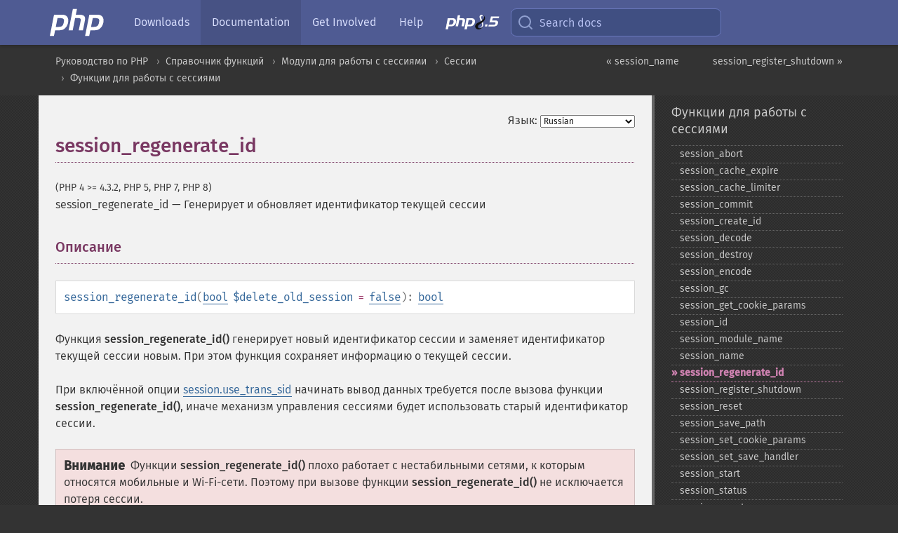

--- FILE ---
content_type: text/html; charset=utf-8
request_url: https://www.php.net/manual/ru/function.session-regenerate-id.php
body_size: 19401
content:
<!DOCTYPE html>
<html xmlns="http://www.w3.org/1999/xhtml" lang="ru">
<head>

  <meta charset="utf-8">
  <meta name="viewport" content="width=device-width, initial-scale=1.0">

     <base href="https://www.php.net/manual/ru/function.session-regenerate-id.php">
  
  <title>PHP: session_regenerate_id - Manual</title>

      <link rel="stylesheet" type="text/css" href="/cached.php?t=1756715876&amp;f=/fonts/Fira/fira.css" media="screen">
      <link rel="stylesheet" type="text/css" href="/cached.php?t=1756715876&amp;f=/fonts/Font-Awesome/css/fontello.css" media="screen">
      <link rel="stylesheet" type="text/css" href="/cached.php?t=1763585401&amp;f=/styles/theme-base.css" media="screen">
      <link rel="stylesheet" type="text/css" href="/cached.php?t=1763575802&amp;f=/styles/theme-medium.css" media="screen">
  
 <link rel="icon" type="image/svg+xml" sizes="any" href="https://www.php.net/favicon.svg?v=2">
 <link rel="icon" type="image/png" sizes="196x196" href="https://www.php.net/favicon-196x196.png?v=2">
 <link rel="icon" type="image/png" sizes="32x32" href="https://www.php.net/favicon-32x32.png?v=2">
 <link rel="icon" type="image/png" sizes="16x16" href="https://www.php.net/favicon-16x16.png?v=2">
 <link rel="shortcut icon" href="https://www.php.net/favicon.ico?v=2">

 <link rel="search" type="application/opensearchdescription+xml" href="https://www.php.net/phpnetimprovedsearch.src" title="Add PHP.net search">
 <link rel="alternate" type="application/atom+xml" href="https://www.php.net/releases/feed.php" title="PHP Release feed">
 <link rel="alternate" type="application/atom+xml" href="https://www.php.net/feed.atom" title="PHP: Hypertext Preprocessor">

 <link rel="canonical" href="https://www.php.net/manual/ru/function.session-regenerate-id.php">
 <link rel="shorturl" href="https://www.php.net/session-regenerate-id">
 <link rel="alternate" href="https://www.php.net/session-regenerate-id" hreflang="x-default">

 <link rel="contents" href="https://www.php.net/manual/ru/index.php">
 <link rel="index" href="https://www.php.net/manual/ru/ref.session.php">
 <link rel="prev" href="https://www.php.net/manual/ru/function.session-name.php">
 <link rel="next" href="https://www.php.net/manual/ru/function.session-register-shutdown.php">

 <link rel="alternate" href="https://www.php.net/manual/en/function.session-regenerate-id.php" hreflang="en">
 <link rel="alternate" href="https://www.php.net/manual/de/function.session-regenerate-id.php" hreflang="de">
 <link rel="alternate" href="https://www.php.net/manual/es/function.session-regenerate-id.php" hreflang="es">
 <link rel="alternate" href="https://www.php.net/manual/fr/function.session-regenerate-id.php" hreflang="fr">
 <link rel="alternate" href="https://www.php.net/manual/it/function.session-regenerate-id.php" hreflang="it">
 <link rel="alternate" href="https://www.php.net/manual/ja/function.session-regenerate-id.php" hreflang="ja">
 <link rel="alternate" href="https://www.php.net/manual/pt_BR/function.session-regenerate-id.php" hreflang="pt_BR">
 <link rel="alternate" href="https://www.php.net/manual/ru/function.session-regenerate-id.php" hreflang="ru">
 <link rel="alternate" href="https://www.php.net/manual/tr/function.session-regenerate-id.php" hreflang="tr">
 <link rel="alternate" href="https://www.php.net/manual/uk/function.session-regenerate-id.php" hreflang="uk">
 <link rel="alternate" href="https://www.php.net/manual/zh/function.session-regenerate-id.php" hreflang="zh">

<link rel="stylesheet" type="text/css" href="/cached.php?t=1756715876&amp;f=/fonts/Fira/fira.css" media="screen">
<link rel="stylesheet" type="text/css" href="/cached.php?t=1756715876&amp;f=/fonts/Font-Awesome/css/fontello.css" media="screen">
<link rel="stylesheet" type="text/css" href="/cached.php?t=1763585401&amp;f=/styles/theme-base.css" media="screen">
<link rel="stylesheet" type="text/css" href="/cached.php?t=1763575802&amp;f=/styles/theme-medium.css" media="screen">


 <base href="https://www.php.net/manual/ru/function.session-regenerate-id.php">

<meta name="Description" content="Генерирует и обновляет идентификатор текущей сессии" />

<meta name="twitter:card" content="summary_large_image" />
<meta name="twitter:site" content="@official_php" />
<meta name="twitter:title" content="PHP: session_regenerate_id - Manual" />
<meta name="twitter:description" content="Генерирует и обновляет идентификатор текущей сессии" />
<meta name="twitter:creator" content="@official_php" />
<meta name="twitter:image:src" content="https://www.php.net/images/meta-image.png" />

<meta itemprop="name" content="PHP: session_regenerate_id - Manual" />
<meta itemprop="description" content="Генерирует и обновляет идентификатор текущей сессии" />
<meta itemprop="image" content="https://www.php.net/images/meta-image.png" />

<meta property="og:image" content="https://www.php.net/images/meta-image.png" />
<meta property="og:description" content="Генерирует и обновляет идентификатор текущей сессии" />

<link href="https://fosstodon.org/@php" rel="me" />
<!-- Matomo -->
<script>
    var _paq = window._paq = window._paq || [];
    /* tracker methods like "setCustomDimension" should be called before "trackPageView" */
    _paq.push(["setDoNotTrack", true]);
    _paq.push(["disableCookies"]);
    _paq.push(['trackPageView']);
    _paq.push(['enableLinkTracking']);
    (function() {
        var u="https://analytics.php.net/";
        _paq.push(['setTrackerUrl', u+'matomo.php']);
        _paq.push(['setSiteId', '1']);
        var d=document, g=d.createElement('script'), s=d.getElementsByTagName('script')[0];
        g.async=true; g.src=u+'matomo.js'; s.parentNode.insertBefore(g,s);
    })();
</script>
<!-- End Matomo Code -->
</head>
<body class="docs "><a href="/x-myracloud-5958a2bbbed300a9b9ac631223924e0b/1769901591.977" style="display:  none">update page now</a>

<nav class="navbar navbar-fixed-top">
  <div class="navbar__inner">
    <a href="/" aria-label="PHP Home" class="navbar__brand">
      <img
        src="/images/logos/php-logo-white.svg"
        aria-hidden="true"
        width="80"
        height="40"
      >
    </a>

    <div
      id="navbar__offcanvas"
      tabindex="-1"
      class="navbar__offcanvas"
      aria-label="Menu"
    >
      <button
        id="navbar__close-button"
        class="navbar__icon-item navbar_icon-item--visually-aligned navbar__close-button"
      >
        <svg xmlns="http://www.w3.org/2000/svg" width="24" viewBox="0 0 24 24" fill="currentColor"><path d="M19,6.41L17.59,5L12,10.59L6.41,5L5,6.41L10.59,12L5,17.59L6.41,19L12,13.41L17.59,19L19,17.59L13.41,12L19,6.41Z" /></svg>
      </button>

      <ul class="navbar__nav">
                            <li class="navbar__item">
              <a
                href="/downloads.php"
                                class="navbar__link  "
              >
                                  Downloads                              </a>
          </li>
                            <li class="navbar__item">
              <a
                href="/docs.php"
                aria-current="page"                class="navbar__link navbar__link--active "
              >
                                  Documentation                              </a>
          </li>
                            <li class="navbar__item">
              <a
                href="/get-involved.php"
                                class="navbar__link  "
              >
                                  Get Involved                              </a>
          </li>
                            <li class="navbar__item">
              <a
                href="/support.php"
                                class="navbar__link  "
              >
                                  Help                              </a>
          </li>
                            <li class="navbar__item">
              <a
                href="/releases/8.5/index.php"
                                class="navbar__link  navbar__release"
              >
                                  <img src="/images/php8/logo_php8_5.svg" alt="PHP 8.5">
                              </a>
          </li>
              </ul>
    </div>

    <div class="navbar__right">
        
      
      <!-- Desktop default search -->
      <form
        action="/manual-lookup.php"
        class="navbar__search-form"
      >
        <label for="navbar__search-input" aria-label="Search docs">
          <svg
  xmlns="http://www.w3.org/2000/svg"
  aria-hidden="true"
  width="24"
  viewBox="0 0 24 24"
  fill="none"
  stroke="currentColor"
  stroke-width="2"
  stroke-linecap="round"
  stroke-linejoin="round"
>
  <circle cx="11" cy="11" r="8"></circle>
  <line x1="21" y1="21" x2="16.65" y2="16.65"></line>
</svg>        </label>
        <input
          type="search"
          name="pattern"
          id="navbar__search-input"
          class="navbar__search-input"
          placeholder="Search docs"
          accesskey="s"
        >
        <input type="hidden" name="scope" value="quickref">
      </form>

      <!-- Desktop encanced search -->
      <button
        id="navbar__search-button"
        class="navbar__search-button"
        hidden
      >
        <svg
  xmlns="http://www.w3.org/2000/svg"
  aria-hidden="true"
  width="24"
  viewBox="0 0 24 24"
  fill="none"
  stroke="currentColor"
  stroke-width="2"
  stroke-linecap="round"
  stroke-linejoin="round"
>
  <circle cx="11" cy="11" r="8"></circle>
  <line x1="21" y1="21" x2="16.65" y2="16.65"></line>
</svg>        Search docs
      </button>

        
      <!-- Mobile default items -->
      <a
        id="navbar__search-link"
        href="/lookup-form.php"
        aria-label="Search docs"
        class="navbar__icon-item navbar__search-link"
      >
        <svg
  xmlns="http://www.w3.org/2000/svg"
  aria-hidden="true"
  width="24"
  viewBox="0 0 24 24"
  fill="none"
  stroke="currentColor"
  stroke-width="2"
  stroke-linecap="round"
  stroke-linejoin="round"
>
  <circle cx="11" cy="11" r="8"></circle>
  <line x1="21" y1="21" x2="16.65" y2="16.65"></line>
</svg>      </a>
      <a
        id="navbar__menu-link"
        href="/menu.php"
        aria-label="Menu"
        class="navbar__icon-item navbar_icon-item--visually-aligned navbar_menu-link"
      >
        <svg xmlns="http://www.w3.org/2000/svg"
  aria-hidden="true"
  width="24"
  viewBox="0 0 24 24"
  fill="currentColor"
>
  <path d="M3,6H21V8H3V6M3,11H21V13H3V11M3,16H21V18H3V16Z" />
</svg>      </a>

      <!-- Mobile enhanced items -->
      <button
        id="navbar__search-button-mobile"
        aria-label="Search docs"
        class="navbar__icon-item navbar__search-button-mobile"
        hidden
      >
        <svg
  xmlns="http://www.w3.org/2000/svg"
  aria-hidden="true"
  width="24"
  viewBox="0 0 24 24"
  fill="none"
  stroke="currentColor"
  stroke-width="2"
  stroke-linecap="round"
  stroke-linejoin="round"
>
  <circle cx="11" cy="11" r="8"></circle>
  <line x1="21" y1="21" x2="16.65" y2="16.65"></line>
</svg>      </button>
      <button
        id="navbar__menu-button"
        aria-label="Menu"
        class="navbar__icon-item navbar_icon-item--visually-aligned"
        hidden
      >
        <svg xmlns="http://www.w3.org/2000/svg"
  aria-hidden="true"
  width="24"
  viewBox="0 0 24 24"
  fill="currentColor"
>
  <path d="M3,6H21V8H3V6M3,11H21V13H3V11M3,16H21V18H3V16Z" />
</svg>      </button>
    </div>

    <div
      id="navbar__backdrop"
      class="navbar__backdrop"
    ></div>
  </div>

  <div id="flash-message"></div>
</nav>
<nav id="trick"><div><dl>
<dt><a href='/manual/en/getting-started.php'>Getting Started</a></dt>
	<dd><a href='/manual/en/introduction.php'>Introduction</a></dd>
	<dd><a href='/manual/en/tutorial.php'>A simple tutorial</a></dd>
<dt><a href='/manual/en/langref.php'>Language Reference</a></dt>
	<dd><a href='/manual/en/language.basic-syntax.php'>Basic syntax</a></dd>
	<dd><a href='/manual/en/language.types.php'>Types</a></dd>
	<dd><a href='/manual/en/language.variables.php'>Variables</a></dd>
	<dd><a href='/manual/en/language.constants.php'>Constants</a></dd>
	<dd><a href='/manual/en/language.expressions.php'>Expressions</a></dd>
	<dd><a href='/manual/en/language.operators.php'>Operators</a></dd>
	<dd><a href='/manual/en/language.control-structures.php'>Control Structures</a></dd>
	<dd><a href='/manual/en/language.functions.php'>Functions</a></dd>
	<dd><a href='/manual/en/language.oop5.php'>Classes and Objects</a></dd>
	<dd><a href='/manual/en/language.namespaces.php'>Namespaces</a></dd>
	<dd><a href='/manual/en/language.enumerations.php'>Enumerations</a></dd>
	<dd><a href='/manual/en/language.errors.php'>Errors</a></dd>
	<dd><a href='/manual/en/language.exceptions.php'>Exceptions</a></dd>
	<dd><a href='/manual/en/language.fibers.php'>Fibers</a></dd>
	<dd><a href='/manual/en/language.generators.php'>Generators</a></dd>
	<dd><a href='/manual/en/language.attributes.php'>Attributes</a></dd>
	<dd><a href='/manual/en/language.references.php'>References Explained</a></dd>
	<dd><a href='/manual/en/reserved.variables.php'>Predefined Variables</a></dd>
	<dd><a href='/manual/en/reserved.exceptions.php'>Predefined Exceptions</a></dd>
	<dd><a href='/manual/en/reserved.interfaces.php'>Predefined Interfaces and Classes</a></dd>
	<dd><a href='/manual/en/reserved.attributes.php'>Predefined Attributes</a></dd>
	<dd><a href='/manual/en/context.php'>Context options and parameters</a></dd>
	<dd><a href='/manual/en/wrappers.php'>Supported Protocols and Wrappers</a></dd>
</dl>
<dl>
<dt><a href='/manual/en/security.php'>Security</a></dt>
	<dd><a href='/manual/en/security.intro.php'>Introduction</a></dd>
	<dd><a href='/manual/en/security.general.php'>General considerations</a></dd>
	<dd><a href='/manual/en/security.cgi-bin.php'>Installed as CGI binary</a></dd>
	<dd><a href='/manual/en/security.apache.php'>Installed as an Apache module</a></dd>
	<dd><a href='/manual/en/security.sessions.php'>Session Security</a></dd>
	<dd><a href='/manual/en/security.filesystem.php'>Filesystem Security</a></dd>
	<dd><a href='/manual/en/security.database.php'>Database Security</a></dd>
	<dd><a href='/manual/en/security.errors.php'>Error Reporting</a></dd>
	<dd><a href='/manual/en/security.variables.php'>User Submitted Data</a></dd>
	<dd><a href='/manual/en/security.hiding.php'>Hiding PHP</a></dd>
	<dd><a href='/manual/en/security.current.php'>Keeping Current</a></dd>
<dt><a href='/manual/en/features.php'>Features</a></dt>
	<dd><a href='/manual/en/features.http-auth.php'>HTTP authentication with PHP</a></dd>
	<dd><a href='/manual/en/features.cookies.php'>Cookies</a></dd>
	<dd><a href='/manual/en/features.sessions.php'>Sessions</a></dd>
	<dd><a href='/manual/en/features.file-upload.php'>Handling file uploads</a></dd>
	<dd><a href='/manual/en/features.remote-files.php'>Using remote files</a></dd>
	<dd><a href='/manual/en/features.connection-handling.php'>Connection handling</a></dd>
	<dd><a href='/manual/en/features.persistent-connections.php'>Persistent Database Connections</a></dd>
	<dd><a href='/manual/en/features.commandline.php'>Command line usage</a></dd>
	<dd><a href='/manual/en/features.gc.php'>Garbage Collection</a></dd>
	<dd><a href='/manual/en/features.dtrace.php'>DTrace Dynamic Tracing</a></dd>
</dl>
<dl>
<dt><a href='/manual/en/funcref.php'>Function Reference</a></dt>
	<dd><a href='/manual/en/refs.basic.php.php'>Affecting PHP's Behaviour</a></dd>
	<dd><a href='/manual/en/refs.utilspec.audio.php'>Audio Formats Manipulation</a></dd>
	<dd><a href='/manual/en/refs.remote.auth.php'>Authentication Services</a></dd>
	<dd><a href='/manual/en/refs.utilspec.cmdline.php'>Command Line Specific Extensions</a></dd>
	<dd><a href='/manual/en/refs.compression.php'>Compression and Archive Extensions</a></dd>
	<dd><a href='/manual/en/refs.crypto.php'>Cryptography Extensions</a></dd>
	<dd><a href='/manual/en/refs.database.php'>Database Extensions</a></dd>
	<dd><a href='/manual/en/refs.calendar.php'>Date and Time Related Extensions</a></dd>
	<dd><a href='/manual/en/refs.fileprocess.file.php'>File System Related Extensions</a></dd>
	<dd><a href='/manual/en/refs.international.php'>Human Language and Character Encoding Support</a></dd>
	<dd><a href='/manual/en/refs.utilspec.image.php'>Image Processing and Generation</a></dd>
	<dd><a href='/manual/en/refs.remote.mail.php'>Mail Related Extensions</a></dd>
	<dd><a href='/manual/en/refs.math.php'>Mathematical Extensions</a></dd>
	<dd><a href='/manual/en/refs.utilspec.nontext.php'>Non-Text MIME Output</a></dd>
	<dd><a href='/manual/en/refs.fileprocess.process.php'>Process Control Extensions</a></dd>
	<dd><a href='/manual/en/refs.basic.other.php'>Other Basic Extensions</a></dd>
	<dd><a href='/manual/en/refs.remote.other.php'>Other Services</a></dd>
	<dd><a href='/manual/en/refs.search.php'>Search Engine Extensions</a></dd>
	<dd><a href='/manual/en/refs.utilspec.server.php'>Server Specific Extensions</a></dd>
	<dd><a href='/manual/en/refs.basic.session.php'>Session Extensions</a></dd>
	<dd><a href='/manual/en/refs.basic.text.php'>Text Processing</a></dd>
	<dd><a href='/manual/en/refs.basic.vartype.php'>Variable and Type Related Extensions</a></dd>
	<dd><a href='/manual/en/refs.webservice.php'>Web Services</a></dd>
	<dd><a href='/manual/en/refs.utilspec.windows.php'>Windows Only Extensions</a></dd>
	<dd><a href='/manual/en/refs.xml.php'>XML Manipulation</a></dd>
	<dd><a href='/manual/en/refs.ui.php'>GUI Extensions</a></dd>
</dl>
<dl>
<dt>Keyboard Shortcuts</dt><dt>?</dt>
<dd>This help</dd>
<dt>j</dt>
<dd>Next menu item</dd>
<dt>k</dt>
<dd>Previous menu item</dd>
<dt>g p</dt>
<dd>Previous man page</dd>
<dt>g n</dt>
<dd>Next man page</dd>
<dt>G</dt>
<dd>Scroll to bottom</dd>
<dt>g g</dt>
<dd>Scroll to top</dd>
<dt>g h</dt>
<dd>Goto homepage</dd>
<dt>g s</dt>
<dd>Goto search<br>(current page)</dd>
<dt>/</dt>
<dd>Focus search box</dd>
</dl></div></nav>
<div id="goto">
    <div class="search">
         <div class="text"></div>
         <div class="results"><ul></ul></div>
   </div>
</div>

  <div id="breadcrumbs" class="clearfix">
    <div id="breadcrumbs-inner">
          <div class="next">
        <a href="function.session-register-shutdown.php">
          session_register_shutdown &raquo;
        </a>
      </div>
              <div class="prev">
        <a href="function.session-name.php">
          &laquo; session_name        </a>
      </div>
          <ul>
            <li><a href='index.php'>Руководство по PHP</a></li>      <li><a href='funcref.php'>Справочник функций</a></li>      <li><a href='refs.basic.session.php'>Модули для работы с сессиями</a></li>      <li><a href='book.session.php'>Сессии</a></li>      <li><a href='ref.session.php'>Функции для работы с сессиями</a></li>      </ul>
    </div>
  </div>




<div id="layout" class="clearfix">
  <section id="layout-content">
  <div class="page-tools">
    <div class="change-language">
      <form action="/manual/change.php" method="get" id="changelang" name="changelang">
        <fieldset>
          <label for="changelang-langs">Язык:</label>
          <select onchange="document.changelang.submit()" name="page" id="changelang-langs">
            <option value='en/function.session-regenerate-id.php'>English</option>
            <option value='de/function.session-regenerate-id.php'>German</option>
            <option value='es/function.session-regenerate-id.php'>Spanish</option>
            <option value='fr/function.session-regenerate-id.php'>French</option>
            <option value='it/function.session-regenerate-id.php'>Italian</option>
            <option value='ja/function.session-regenerate-id.php'>Japanese</option>
            <option value='pt_BR/function.session-regenerate-id.php'>Brazilian Portuguese</option>
            <option value='ru/function.session-regenerate-id.php' selected="selected">Russian</option>
            <option value='tr/function.session-regenerate-id.php'>Turkish</option>
            <option value='uk/function.session-regenerate-id.php'>Ukrainian</option>
            <option value='zh/function.session-regenerate-id.php'>Chinese (Simplified)</option>
            <option value='help-translate.php'>Other</option>
          </select>
        </fieldset>
      </form>
    </div>
  </div><div id="function.session-regenerate-id" class="refentry">
 <div class="refnamediv">
  <h1 class="refname">session_regenerate_id</h1>
  <p class="verinfo">(PHP 4 &gt;= 4.3.2, PHP 5, PHP 7, PHP 8)</p><p class="refpurpose"><span class="refname">session_regenerate_id</span> &mdash; <span class="dc-title">
   Генерирует и обновляет идентификатор текущей сессии
  </span></p>

 </div>

 <div class="refsect1 description" id="refsect1-function.session-regenerate-id-description">
  <h3 class="title">Описание</h3>
  <div class="methodsynopsis dc-description">
   <span class="methodname"><strong>session_regenerate_id</strong></span>(<span class="methodparam"><span class="type"><a href="language.types.boolean.php" class="type bool">bool</a></span> <code class="parameter">$delete_old_session</code><span class="initializer"> = <strong><code><a href="reserved.constants.php#constant.false">false</a></code></strong></span></span>): <span class="type"><a href="language.types.boolean.php" class="type bool">bool</a></span></div>

  <p class="para rdfs-comment">
   Функция <span class="function"><strong>session_regenerate_id()</strong></span> генерирует новый идентификатор сессии
   и заменяет идентификатор текущей сессии новым. При этом функция сохраняет информацию о текущей сессии.
  </p>
  <p class="para">
   При включённой опции <a href="session.configuration.php#ini.session.use-trans-sid" class="link">session.use_trans_sid</a>
   начинать вывод данных требуется после вызова функции <span class="function"><strong>session_regenerate_id()</strong></span>,
   иначе механизм управления сессиями будет использовать старый идентификатор сессии.
  </p>
  <div class="warning"><strong class="warning">Внимание</strong>
   <p class="para">
    Функции <span class="function"><strong>session_regenerate_id()</strong></span>
    плохо работает с нестабильными сетями, к которым относятся мобильные и Wi-Fi-сети. Поэтому
    при вызове функции <span class="function"><strong>session_regenerate_id()</strong></span> не исключается потеря сессии.
   </p>
   <p class="para">
    Данные старой сессии не нужно уничтожать сразу. Лучше
    сохранять метку времени уничтожения сессии в переменной сессии и контролировать доступ к старому
    идентификатору сессии. При уничтожении данных старой сессии параллельный доступ к странице повысит риск
    нарушения согласованности состояния, потери сессии или вызовет состояние гонки на стороне
    клиента (браузера) и напрасно создаст серию ненужных идентификаторов
    сессии. Немедленное удаление данных сессии также отключает
    обнаружение и предотвращение атак с перехватом сессии.
   </p>
  </div>
 </div>


 <div class="refsect1 parameters" id="refsect1-function.session-regenerate-id-parameters">
  <h3 class="title">Список параметров</h3>
  <p class="para">
   <dl>
    
     <dt><code class="parameter">delete_old_session</code></dt>
     <dd>
      <p class="para">
       Параметр определяет, удалять ли старый файл сессии.
       От удаления старой сессии отказываются, чтобы избежать гонок,
       которые вызвало удаление, или когда требуется обнаруживать или избегать атак,
       которые совершают путём перехвата сессии.
      </p>
     </dd>
    
   </dl>
  </p>
 </div>


 <div class="refsect1 returnvalues" id="refsect1-function.session-regenerate-id-returnvalues">
  <h3 class="title">Возвращаемые значения</h3>
  <p class="para">
   Функция возвращает <strong><code><a href="reserved.constants.php#constant.true">true</a></code></strong>, если выполнилась успешно, или <strong><code><a href="reserved.constants.php#constant.false">false</a></code></strong>, если возникла ошибка.
  </p>
 </div>


 <div class="refsect1 examples" id="refsect1-function.session-regenerate-id-examples">
  <h3 class="title">Примеры</h3>
  <p class="para">
   <div class="example" id="example-1">
    <p><strong>Пример #1 Пример использования функции <span class="function"><strong>session_regenerate_id()</strong></span></strong></p>
    <div class="example-contents">
<div class="phpcode"><code><span style="color: #000000"><span style="color: #0000BB">&lt;?php<br /><br /></span><span style="color: #FF8000">// ЗАМЕЧАНИЕ: Это не рабочий код, а только пример!<br /><br /></span><span style="color: #0000BB">session_start</span><span style="color: #007700">();<br /><br /></span><span style="color: #FF8000">// Проверяем метку времени уничтожения сессии<br /></span><span style="color: #007700">if (isset(</span><span style="color: #0000BB">$_SESSION</span><span style="color: #007700">[</span><span style="color: #DD0000">'destroyed'</span><span style="color: #007700">]) &amp;&amp; </span><span style="color: #0000BB">$_SESSION</span><span style="color: #007700">[</span><span style="color: #DD0000">'destroyed'</span><span style="color: #007700">] &lt; </span><span style="color: #0000BB">time</span><span style="color: #007700">() - </span><span style="color: #0000BB">300</span><span style="color: #007700">) {<br />    </span><span style="color: #FF8000">// В норме так делать не нужно, поскольку это провоцирует атаки или увеличивает риск потери сессии из-за нестабильности сети.<br />    // Функция удаляет статус аутентификации текущей сессии пользователя<br />    </span><span style="color: #0000BB">remove_all_authentication_flag_from_active_sessions</span><span style="color: #007700">(</span><span style="color: #0000BB">$_SESSION</span><span style="color: #007700">[</span><span style="color: #DD0000">'userid'</span><span style="color: #007700">]);<br />    throw new </span><span style="color: #0000BB">DestroyedSessionAccessException</span><span style="color: #007700">();<br />}<br /><br /></span><span style="color: #0000BB">$old_sessionid </span><span style="color: #007700">= </span><span style="color: #0000BB">session_id</span><span style="color: #007700">();<br /><br /></span><span style="color: #FF8000">// Устанавливаем временну́ю метку уничтожения сессии<br /></span><span style="color: #0000BB">$_SESSION</span><span style="color: #007700">[</span><span style="color: #DD0000">'destroyed'</span><span style="color: #007700">] = </span><span style="color: #0000BB">time</span><span style="color: #007700">(); </span><span style="color: #FF8000">// Функция session_regenerate_id() сохраняет данные старой сессии<br /><br />// Простой вызов функции session_regenerate_id() может вызвать потерю сессии и т. д.<br />// Смотрите следующий пример<br /></span><span style="color: #0000BB">session_regenerate_id</span><span style="color: #007700">();<br /><br /></span><span style="color: #FF8000">// Новой сессии не требуется временна́я метка удаления сессии<br /></span><span style="color: #007700">unset(</span><span style="color: #0000BB">$_SESSION</span><span style="color: #007700">[</span><span style="color: #DD0000">'destroyed'</span><span style="color: #007700">]);<br /><br /></span><span style="color: #0000BB">$new_sessionid </span><span style="color: #007700">= </span><span style="color: #0000BB">session_id</span><span style="color: #007700">();<br /><br />echo </span><span style="color: #DD0000">"Старая сессия: </span><span style="color: #0000BB">$old_sessionid</span><span style="color: #DD0000">&lt;br /&gt;"</span><span style="color: #007700">;<br />echo </span><span style="color: #DD0000">"Новая сессия: </span><span style="color: #0000BB">$new_sessionid</span><span style="color: #DD0000">&lt;br /&gt;"</span><span style="color: #007700">;<br /><br /></span><span style="color: #0000BB">print_r</span><span style="color: #007700">(</span><span style="color: #0000BB">$_SESSION</span><span style="color: #007700">);<br /><br /></span><span style="color: #0000BB">?&gt;</span></span></code></div>
    </div>

   </div>
  </p>

  <p class="para">
   Текущий модуль сессии плохо справляется с нестабильной сетью.
   Управление идентификатором сессии помогает избегать потери сессии
   при вызове функции <span class="function"><strong>session_regenerate_id()</strong></span>.
  </p>

  <p class="para">
   <div class="example" id="example-2">
    <p><strong>Пример #2 
     Пример кода, который избегает потери сессии
     при вызове функции <span class="function"><strong>session_regenerate_id()</strong></span>
    </strong></p>
    <div class="example-contents">
<div class="phpcode"><code><span style="color: #000000"><span style="color: #0000BB">&lt;?php<br /><br /></span><span style="color: #FF8000">// ЗАМЕЧАНИЕ: Это не рабочий код, а только пример!<br />// Функции my_session_start() и my_session_regenerate_id() избегают потери<br />// сессий из-за нестабильной сети. Код дополнительно помогает предотвратить<br />// эксплуатацию сессии, которую украли злоумышленники.<br /><br /></span><span style="color: #007700">function </span><span style="color: #0000BB">my_session_start</span><span style="color: #007700">()<br />{<br />    </span><span style="color: #0000BB">session_start</span><span style="color: #007700">();<br /><br />    if (isset(</span><span style="color: #0000BB">$_SESSION</span><span style="color: #007700">[</span><span style="color: #DD0000">'destroyed'</span><span style="color: #007700">])) {<br />        if (</span><span style="color: #0000BB">$_SESSION</span><span style="color: #007700">[</span><span style="color: #DD0000">'destroyed'</span><span style="color: #007700">] &lt; </span><span style="color: #0000BB">time</span><span style="color: #007700">() - </span><span style="color: #0000BB">300</span><span style="color: #007700">) {<br />            </span><span style="color: #FF8000">// В норме так делать не нужно, поскольку это провоцирует атаки или увеличивает риск потери сессии из-за нестабильности сети.<br />            // Функция удаляет статус аутентификации текущей сессии пользователя<br />            </span><span style="color: #0000BB">remove_all_authentication_flag_from_active_sessions</span><span style="color: #007700">(</span><span style="color: #0000BB">$_SESSION</span><span style="color: #007700">[</span><span style="color: #DD0000">'userid'</span><span style="color: #007700">]);<br />            throw new </span><span style="color: #0000BB">DestroyedSessionAccessException</span><span style="color: #007700">();<br />        }<br /><br />        if (isset(</span><span style="color: #0000BB">$_SESSION</span><span style="color: #007700">[</span><span style="color: #DD0000">'new_session_id'</span><span style="color: #007700">])) {<br />            </span><span style="color: #FF8000">// Срок действия ещё не полностью истёк. Блок данных cookie может потеряться из-за нестабильной сети.<br />            // Попробуем ещё раз установить правильный cookie с идентификатором сессии.<br />            // ЗАМЕЧАНИЕ: Новый идентификатор сессии не устанавливают, если требуется<br />            // удалить флаг аутентификации<br />            </span><span style="color: #0000BB">session_commit</span><span style="color: #007700">();<br />            </span><span style="color: #0000BB">session_id</span><span style="color: #007700">(</span><span style="color: #0000BB">$_SESSION</span><span style="color: #007700">[</span><span style="color: #DD0000">'new_session_id'</span><span style="color: #007700">]);<br /><br />            </span><span style="color: #FF8000">// До вызова этой функции требуется создать новый идентификатор сессии<br />            </span><span style="color: #0000BB">session_start</span><span style="color: #007700">();<br />            return;<br />        }<br />    }<br />}<br /><br />function </span><span style="color: #0000BB">my_session_regenerate_id</span><span style="color: #007700">()<br />{<br />    </span><span style="color: #FF8000">// Новый идентификатор сессии требуется для установки правильного идентификатора сессии,<br />    // если идентификатор сессии не установился прежде из-за нестабильной сети<br />    </span><span style="color: #0000BB">$new_session_id </span><span style="color: #007700">= </span><span style="color: #0000BB">session_create_id</span><span style="color: #007700">();<br />    </span><span style="color: #0000BB">$_SESSION</span><span style="color: #007700">[</span><span style="color: #DD0000">'new_session_id'</span><span style="color: #007700">] = </span><span style="color: #0000BB">$new_session_id</span><span style="color: #007700">;<br /><br />    </span><span style="color: #FF8000">// Устанавливаем временну́ю метку удаления сессии<br />    </span><span style="color: #0000BB">$_SESSION</span><span style="color: #007700">[</span><span style="color: #DD0000">'destroyed'</span><span style="color: #007700">] = </span><span style="color: #0000BB">time</span><span style="color: #007700">();<br /><br />    </span><span style="color: #FF8000">// Записываем и закрываем текущую сессию<br />    </span><span style="color: #0000BB">session_write_close</span><span style="color: #007700">();<br /><br />    </span><span style="color: #FF8000">// Начинаем сессию с новым идентификатором<br />    </span><span style="color: #0000BB">session_id</span><span style="color: #007700">(</span><span style="color: #0000BB">$new_session_id</span><span style="color: #007700">);<br />    </span><span style="color: #0000BB">ini_set</span><span style="color: #007700">(</span><span style="color: #DD0000">'session.use_strict_mode'</span><span style="color: #007700">, </span><span style="color: #0000BB">0</span><span style="color: #007700">);<br />    </span><span style="color: #0000BB">session_start</span><span style="color: #007700">();<br />    </span><span style="color: #0000BB">ini_set</span><span style="color: #007700">(</span><span style="color: #DD0000">'session.use_strict_mode'</span><span style="color: #007700">, </span><span style="color: #0000BB">1</span><span style="color: #007700">);<br /><br />    </span><span style="color: #FF8000">// Новой сессии не требуются эти переменные<br />    </span><span style="color: #007700">unset(</span><span style="color: #0000BB">$_SESSION</span><span style="color: #007700">[</span><span style="color: #DD0000">'destroyed'</span><span style="color: #007700">]);<br />    unset(</span><span style="color: #0000BB">$_SESSION</span><span style="color: #007700">[</span><span style="color: #DD0000">'new_session_id'</span><span style="color: #007700">]);<br />}<br /><br /></span><span style="color: #0000BB">?&gt;</span></span></code></div>
    </div>

   </div>
  </p>

 </div>


 <div class="refsect1 seealso" id="refsect1-function.session-regenerate-id-seealso">
  <h3 class="title">Смотрите также</h3>
  <p class="para">
   <ul class="simplelist">
    <li><span class="function"><a href="function.session-id.php" class="function" rel="rdfs-seeAlso">session_id()</a> - Получает и (или) устанавливает идентификатор текущей сессии</span></li>
    <li><span class="function"><a href="function.session-create-id.php" class="function" rel="rdfs-seeAlso">session_create_id()</a> - Создаёт новый идентификатор сессии</span></li>
    <li><span class="function"><a href="function.session-start.php" class="function" rel="rdfs-seeAlso">session_start()</a> - Начинает или возобновляет сессию</span></li>
    <li><span class="function"><a href="function.session-destroy.php" class="function" rel="rdfs-seeAlso">session_destroy()</a> - Уничтожает зарегистрированные данные сессии</span></li>
    <li><span class="function"><a href="function.session-reset.php" class="function" rel="rdfs-seeAlso">session_reset()</a> - Реинициализирует сессию оригинальными значениями</span></li>
    <li><span class="function"><a href="function.session-name.php" class="function" rel="rdfs-seeAlso">session_name()</a> - Получает и (или) устанавливает название текущей сессии</span></li>
   </ul>
  </p>
 </div>


</div>    <div class="contribute">
      <h3 class="title">Нашли ошибку?</h3>
      <div>
         
      </div>
      <div class="edit-bug">
        <a href="https://github.com/php/doc-base/blob/master/README.md" title="Github-инструкция по улучшению страниц" target="_blank" rel="noopener noreferrer">Инструкция</a>
        •
        <a href="https://github.com/php/doc-ru/blob/master/reference/session/functions/session-regenerate-id.xml">Исправление</a>
        •
        <a href="https://github.com/php/doc-ru/issues/new?body=From%20manual%20page:%20https:%2F%2Fphp.net%2Ffunction.session-regenerate-id%0A%0A---">Сообщение об ошибке</a>
      </div>
    </div><section id="usernotes">
 <div class="head">
  <span class="action"><a href="/manual/add-note.php?sect=function.session-regenerate-id&amp;repo=ru&amp;redirect=https://www.php.net/manual/ru/function.session-regenerate-id.php">＋<small>Добавить</small></a></span>
  <h3 class="title">Примечания пользователей <span class="count">22 notes</span></h3>
 </div><div id="allnotes">
  <div class="note" id="118672">  <div class="votes">
    <div id="Vu118672">
    <a href="/manual/vote-note.php?id=118672&amp;page=function.session-regenerate-id&amp;vote=up" title="Vote up!" class="usernotes-voteu">up</a>
    </div>
    <div id="Vd118672">
    <a href="/manual/vote-note.php?id=118672&amp;page=function.session-regenerate-id&amp;vote=down" title="Vote down!" class="usernotes-voted">down</a>
    </div>
    <div class="tally" id="V118672" title="80% like this...">
    42
    </div>
  </div>
  <a href="#118672" class="name">
  <strong class="user"><em>tedivm at tedivm dot com</em></strong></a><a class="genanchor" href="#118672"> &para;</a><div class="date" title="2016-01-17 08:37"><strong>10 years ago</strong></div>
  <div class="text" id="Hcom118672">
<div class="phpcode"><pre><code class="html">I wrote the current top voted comment on this and wanted to add something. The existing code from my previous comment generates it's nonces in an insecure way-

<span class="default">&lt;?php
$_SESSION</span><span class="keyword">[</span><span class="string">'nonce'</span><span class="keyword">] = </span><span class="default">md5</span><span class="keyword">(</span><span class="default">microtime</span><span class="keyword">(</span><span class="default">true</span><span class="keyword">));
</span><span class="default">?&gt;
</span>
Since "microtime" is predictable it makes brute forcing the nonce much easier. A better option would be something that utilizes randomness, such as-

<span class="default">&lt;?php
bin2hex</span><span class="keyword">(</span><span class="default">openssl_random_pseudo_bytes</span><span class="keyword">(</span><span class="default">32</span><span class="keyword">))
</span><span class="default">?&gt;</span></code></pre></div>
  </div>
 </div>
  <div class="note" id="87905">  <div class="votes">
    <div id="Vu87905">
    <a href="/manual/vote-note.php?id=87905&amp;page=function.session-regenerate-id&amp;vote=up" title="Vote up!" class="usernotes-voteu">up</a>
    </div>
    <div id="Vd87905">
    <a href="/manual/vote-note.php?id=87905&amp;page=function.session-regenerate-id&amp;vote=down" title="Vote down!" class="usernotes-voted">down</a>
    </div>
    <div class="tally" id="V87905" title="71% like this...">
    42
    </div>
  </div>
  <a href="#87905" class="name">
  <strong class="user"><em>tedivm at tedivm dot com</em></strong></a><a class="genanchor" href="#87905"> &para;</a><div class="date" title="2008-12-29 06:36"><strong>17 years ago</strong></div>
  <div class="text" id="Hcom87905">
<div class="phpcode"><pre><code class="html">I wrote the following code for a project I'm working on- it attempts to resolve the regenerate issue, as well as deal with a couple of other session related things.

I tried to make it a little more generic and usable (for instance, in the full version it throws different types of exceptions for the different types of session issues), so hopefully someone might find it useful.

<span class="default">&lt;?php
</span><span class="keyword">function </span><span class="default">regenerateSession</span><span class="keyword">(</span><span class="default">$reload </span><span class="keyword">= </span><span class="default">false</span><span class="keyword">)
{
    </span><span class="comment">// This token is used by forms to prevent cross site forgery attempts
    </span><span class="keyword">if(!isset(</span><span class="default">$_SESSION</span><span class="keyword">[</span><span class="string">'nonce'</span><span class="keyword">]) || </span><span class="default">$reload</span><span class="keyword">)
        </span><span class="default">$_SESSION</span><span class="keyword">[</span><span class="string">'nonce'</span><span class="keyword">] = </span><span class="default">md5</span><span class="keyword">(</span><span class="default">microtime</span><span class="keyword">(</span><span class="default">true</span><span class="keyword">));

    if(!isset(</span><span class="default">$_SESSION</span><span class="keyword">[</span><span class="string">'IPaddress'</span><span class="keyword">]) || </span><span class="default">$reload</span><span class="keyword">)
        </span><span class="default">$_SESSION</span><span class="keyword">[</span><span class="string">'IPaddress'</span><span class="keyword">] = </span><span class="default">$_SERVER</span><span class="keyword">[</span><span class="string">'REMOTE_ADDR'</span><span class="keyword">];

    if(!isset(</span><span class="default">$_SESSION</span><span class="keyword">[</span><span class="string">'userAgent'</span><span class="keyword">]) || </span><span class="default">$reload</span><span class="keyword">)
        </span><span class="default">$_SESSION</span><span class="keyword">[</span><span class="string">'userAgent'</span><span class="keyword">] = </span><span class="default">$_SERVER</span><span class="keyword">[</span><span class="string">'HTTP_USER_AGENT'</span><span class="keyword">];

    </span><span class="comment">//$_SESSION['user_id'] = $this-&gt;user-&gt;getId();

    // Set current session to expire in 1 minute
    </span><span class="default">$_SESSION</span><span class="keyword">[</span><span class="string">'OBSOLETE'</span><span class="keyword">] = </span><span class="default">true</span><span class="keyword">;
    </span><span class="default">$_SESSION</span><span class="keyword">[</span><span class="string">'EXPIRES'</span><span class="keyword">] = </span><span class="default">time</span><span class="keyword">() + </span><span class="default">60</span><span class="keyword">;

    </span><span class="comment">// Create new session without destroying the old one
    </span><span class="default">session_regenerate_id</span><span class="keyword">(</span><span class="default">false</span><span class="keyword">);

    </span><span class="comment">// Grab current session ID and close both sessions to allow other scripts to use them
    </span><span class="default">$newSession </span><span class="keyword">= </span><span class="default">session_id</span><span class="keyword">();
    </span><span class="default">session_write_close</span><span class="keyword">();

    </span><span class="comment">// Set session ID to the new one, and start it back up again
    </span><span class="default">session_id</span><span class="keyword">(</span><span class="default">$newSession</span><span class="keyword">);
    </span><span class="default">session_start</span><span class="keyword">();

    </span><span class="comment">// Don't want this one to expire
    </span><span class="keyword">unset(</span><span class="default">$_SESSION</span><span class="keyword">[</span><span class="string">'OBSOLETE'</span><span class="keyword">]);
    unset(</span><span class="default">$_SESSION</span><span class="keyword">[</span><span class="string">'EXPIRES'</span><span class="keyword">]);
}

function </span><span class="default">checkSession</span><span class="keyword">()
{
    try{
        if(</span><span class="default">$_SESSION</span><span class="keyword">[</span><span class="string">'OBSOLETE'</span><span class="keyword">] &amp;&amp; (</span><span class="default">$_SESSION</span><span class="keyword">[</span><span class="string">'EXPIRES'</span><span class="keyword">] &lt; </span><span class="default">time</span><span class="keyword">()))
            throw new </span><span class="default">Exception</span><span class="keyword">(</span><span class="string">'Attempt to use expired session.'</span><span class="keyword">);

        if(!</span><span class="default">is_numeric</span><span class="keyword">(</span><span class="default">$_SESSION</span><span class="keyword">[</span><span class="string">'user_id'</span><span class="keyword">]))
            throw new </span><span class="default">Exception</span><span class="keyword">(</span><span class="string">'No session started.'</span><span class="keyword">);

        if(</span><span class="default">$_SESSION</span><span class="keyword">[</span><span class="string">'IPaddress'</span><span class="keyword">] != </span><span class="default">$_SERVER</span><span class="keyword">[</span><span class="string">'REMOTE_ADDR'</span><span class="keyword">])
            throw new </span><span class="default">Exception</span><span class="keyword">(</span><span class="string">'IP Address mixmatch (possible session hijacking attempt).'</span><span class="keyword">);

        if(</span><span class="default">$_SESSION</span><span class="keyword">[</span><span class="string">'userAgent'</span><span class="keyword">] != </span><span class="default">$_SERVER</span><span class="keyword">[</span><span class="string">'HTTP_USER_AGENT'</span><span class="keyword">])
            throw new </span><span class="default">Exception</span><span class="keyword">(</span><span class="string">'Useragent mixmatch (possible session hijacking attempt).'</span><span class="keyword">);

        if(!</span><span class="default">$this</span><span class="keyword">-&gt;</span><span class="default">loadUser</span><span class="keyword">(</span><span class="default">$_SESSION</span><span class="keyword">[</span><span class="string">'user_id'</span><span class="keyword">]))
            throw new </span><span class="default">Exception</span><span class="keyword">(</span><span class="string">'Attempted to log in user that does not exist with ID: ' </span><span class="keyword">. </span><span class="default">$_SESSION</span><span class="keyword">[</span><span class="string">'user_id'</span><span class="keyword">]);

        if(!</span><span class="default">$_SESSION</span><span class="keyword">[</span><span class="string">'OBSOLETE'</span><span class="keyword">] &amp;&amp; </span><span class="default">mt_rand</span><span class="keyword">(</span><span class="default">1</span><span class="keyword">, </span><span class="default">100</span><span class="keyword">) == </span><span class="default">1</span><span class="keyword">)
        {
            </span><span class="default">$this</span><span class="keyword">-&gt;</span><span class="default">regenerateSession</span><span class="keyword">();
        }

        return </span><span class="default">true</span><span class="keyword">;

    }catch(</span><span class="default">Exception $e</span><span class="keyword">){
        return </span><span class="default">false</span><span class="keyword">;
    }
}

</span><span class="default">?&gt;</span></code></pre></div>
  </div>
 </div>
  <div class="note" id="129147">  <div class="votes">
    <div id="Vu129147">
    <a href="/manual/vote-note.php?id=129147&amp;page=function.session-regenerate-id&amp;vote=up" title="Vote up!" class="usernotes-voteu">up</a>
    </div>
    <div id="Vd129147">
    <a href="/manual/vote-note.php?id=129147&amp;page=function.session-regenerate-id&amp;vote=down" title="Vote down!" class="usernotes-voted">down</a>
    </div>
    <div class="tally" id="V129147" title="100% like this...">
    3
    </div>
  </div>
  <a href="#129147" class="name">
  <strong class="user"><em>Rumour</em></strong></a><a class="genanchor" href="#129147"> &para;</a><div class="date" title="2024-01-07 06:47"><strong>2 years ago</strong></div>
  <div class="text" id="Hcom129147">
<div class="phpcode"><pre><code class="html">The code example provided of my_session_regenerate_id() DOES NOT work and DESTROYS all session variables. Plus the second ini_set gives an error.

The code for regenerating (only that part, the rest seems fine) should simply be this:

<span class="default">&lt;?php
</span><span class="keyword">function </span><span class="default">my_session_regenerate_id</span><span class="keyword">() {
    </span><span class="default">$new_session_id </span><span class="keyword">= </span><span class="default">session_create_id</span><span class="keyword">();

    </span><span class="comment">// backup session variables
    </span><span class="default">$keepSession </span><span class="keyword">= </span><span class="default">$_SESSION </span><span class="keyword">;

    </span><span class="comment">// add info for users with bad connection not receiving the new session id
    </span><span class="default">$_SESSION</span><span class="keyword">[</span><span class="string">'new_session_id'</span><span class="keyword">] = </span><span class="default">$new_session_id</span><span class="keyword">;        
    </span><span class="comment">// Set destroy timestamp
    </span><span class="default">$_SESSION</span><span class="keyword">[</span><span class="string">'destroyed'</span><span class="keyword">] = </span><span class="default">time</span><span class="keyword">();
    
    </span><span class="comment">// Write and close current session;
    </span><span class="default">session_commit</span><span class="keyword">() ;

    </span><span class="comment">// Start session with new session ID     
    </span><span class="default">ini_set</span><span class="keyword">(</span><span class="string">'session.use_strict_mode'</span><span class="keyword">, </span><span class="default">0</span><span class="keyword">);
    </span><span class="default">session_id</span><span class="keyword">(</span><span class="default">$new_session_id</span><span class="keyword">);
    </span><span class="default">session_start</span><span class="keyword">();
    </span><span class="default">$_SESSION </span><span class="keyword">= </span><span class="default">$keepSession </span><span class="keyword">;
}
</span><span class="default">?&gt;</span></code></pre></div>
  </div>
 </div>
  <div class="note" id="119418">  <div class="votes">
    <div id="Vu119418">
    <a href="/manual/vote-note.php?id=119418&amp;page=function.session-regenerate-id&amp;vote=up" title="Vote up!" class="usernotes-voteu">up</a>
    </div>
    <div id="Vd119418">
    <a href="/manual/vote-note.php?id=119418&amp;page=function.session-regenerate-id&amp;vote=down" title="Vote down!" class="usernotes-voted">down</a>
    </div>
    <div class="tally" id="V119418" title="80% like this...">
    13
    </div>
  </div>
  <a href="#119418" class="name">
  <strong class="user"><em>ei dot rik dot ops dot tad at gmail dot com</em></strong></a><a class="genanchor" href="#119418"> &para;</a><div class="date" title="2016-06-02 10:11"><strong>9 years ago</strong></div>
  <div class="text" id="Hcom119418">
<div class="phpcode"><pre><code class="html">In PHP 5.6 (and probably older versions), session_regenerate_id(true) do not trigger a read() call to the session handler for the new session id. 

In PHP 7, read() is triggered during session_regenerate_id(true). Nice to know when working with custom session handlers.</code></pre></div>
  </div>
 </div>
  <div class="note" id="105596">  <div class="votes">
    <div id="Vu105596">
    <a href="/manual/vote-note.php?id=105596&amp;page=function.session-regenerate-id&amp;vote=up" title="Vote up!" class="usernotes-voteu">up</a>
    </div>
    <div id="Vd105596">
    <a href="/manual/vote-note.php?id=105596&amp;page=function.session-regenerate-id&amp;vote=down" title="Vote down!" class="usernotes-voted">down</a>
    </div>
    <div class="tally" id="V105596" title="78% like this...">
    8
    </div>
  </div>
  <a href="#105596" class="name">
  <strong class="user"><em>gr at gr5 dot org</em></strong></a><a class="genanchor" href="#105596"> &para;</a><div class="date" title="2011-08-30 06:57"><strong>14 years ago</strong></div>
  <div class="text" id="Hcom105596">
<div class="phpcode"><pre><code class="html">If you are trying to maintain 2 active sessions don't use session_regenerate_id().  Especially if the first session is closed and it's time to open the second.  Because the session id is cached you also have to explicitly set it the second time.

<span class="default">&lt;?php
session_name</span><span class="keyword">(</span><span class="string">'PHPSESSID'</span><span class="keyword">); </span><span class="comment">// redundant - here for clarity
</span><span class="default">session_start</span><span class="keyword">();
</span><span class="comment">// ...do stuff
</span><span class="default">session_write_close</span><span class="keyword">();

</span><span class="comment">// now switch to session 2...
</span><span class="default">session_name</span><span class="keyword">(</span><span class="string">'PHPSESSID_2'</span><span class="keyword">);
if (isset(</span><span class="default">$_COOKIE</span><span class="keyword">[</span><span class="string">'phpsessid_2'</span><span class="keyword">]))
    </span><span class="default">session_id</span><span class="keyword">(</span><span class="default">$_COOKIE</span><span class="keyword">[</span><span class="string">'phpsessid_2'</span><span class="keyword">]); </span><span class="comment">// not doing this will simply reopen the first session again
</span><span class="keyword">else
    </span><span class="default">session_id</span><span class="keyword">(</span><span class="default">sha1</span><span class="keyword">(</span><span class="default">mt_rand</span><span class="keyword">()); </span><span class="comment">// dont use session_regenerate_id() here.  Not creating a new id will create two cookies with same session id and same session variables
</span><span class="default">session_start</span><span class="keyword">();
</span><span class="comment">// ... do stuff with session 2
</span><span class="default">session_write_close</span><span class="keyword">();
</span><span class="default">?&gt;</span></code></pre></div>
  </div>
 </div>
  <div class="note" id="47417">  <div class="votes">
    <div id="Vu47417">
    <a href="/manual/vote-note.php?id=47417&amp;page=function.session-regenerate-id&amp;vote=up" title="Vote up!" class="usernotes-voteu">up</a>
    </div>
    <div id="Vd47417">
    <a href="/manual/vote-note.php?id=47417&amp;page=function.session-regenerate-id&amp;vote=down" title="Vote down!" class="usernotes-voted">down</a>
    </div>
    <div class="tally" id="V47417" title="70% like this...">
    13
    </div>
  </div>
  <a href="#47417" class="name">
  <strong class="user"><em>ross at kndr dot org</em></strong></a><a class="genanchor" href="#47417"> &para;</a><div class="date" title="2004-11-15 03:41"><strong>21 years ago</strong></div>
  <div class="text" id="Hcom47417">
<div class="phpcode"><pre><code class="html">In a previous note, php at 5mm de describes how to prevent session hijacking by
ensuring that the session id provided matches the HTTP_USER_AGENT and REMOTE_ADDR fields that were present when the session id was first issued.  It should be noted that HTTP_USER_AGENT is supplied by the client, and so can be easily modified by a malicious user.  Also, the client IP addresses can be spoofed, although that's a bit more difficult.  Care should be taken when relying on the session for authentication.</code></pre></div>
  </div>
 </div>
  <div class="note" id="40130">  <div class="votes">
    <div id="Vu40130">
    <a href="/manual/vote-note.php?id=40130&amp;page=function.session-regenerate-id&amp;vote=up" title="Vote up!" class="usernotes-voteu">up</a>
    </div>
    <div id="Vd40130">
    <a href="/manual/vote-note.php?id=40130&amp;page=function.session-regenerate-id&amp;vote=down" title="Vote down!" class="usernotes-voted">down</a>
    </div>
    <div class="tally" id="V40130" title="75% like this...">
    4
    </div>
  </div>
  <a href="#40130" class="name">
  <strong class="user"><em>babel at  nosqamplease sympatico ca</em></strong></a><a class="genanchor" href="#40130"> &para;</a><div class="date" title="2004-02-22 08:48"><strong>21 years ago</strong></div>
  <div class="text" id="Hcom40130">
<div class="phpcode"><pre><code class="html">To add to php at 5mm de's comments:

If the session is held over https, it's even better to save the client's cert or ssl session id instead of the hostname or ip, as it's proxy-transparent and more secure.</code></pre></div>
  </div>
 </div>
  <div class="note" id="107323">  <div class="votes">
    <div id="Vu107323">
    <a href="/manual/vote-note.php?id=107323&amp;page=function.session-regenerate-id&amp;vote=up" title="Vote up!" class="usernotes-voteu">up</a>
    </div>
    <div id="Vd107323">
    <a href="/manual/vote-note.php?id=107323&amp;page=function.session-regenerate-id&amp;vote=down" title="Vote down!" class="usernotes-voted">down</a>
    </div>
    <div class="tally" id="V107323" title="66% like this...">
    10
    </div>
  </div>
  <a href="#107323" class="name">
  <strong class="user"><em>spmtrap at yahoo dot com</em></strong></a><a class="genanchor" href="#107323"> &para;</a><div class="date" title="2012-01-31 02:48"><strong>14 years ago</strong></div>
  <div class="text" id="Hcom107323">
<div class="phpcode"><pre><code class="html">`session_regenerate_id` sends a new cookie but doesn't overwrite the value stored in `$_COOKIE`. After calling `session_destroy`, the open session ID is discarded, so simply restarting the session with `session_start` (as done in Ben Johnson's code) will re-open the original, though now empty, session for the current request (subsequent requests will use the new session ID). Instead of `session_destroy`+`session_start`, use the `$delete_old_session` parameter to `session_regenerate_id` to delete the previous session data.

<span class="default">&lt;?php
session_start</span><span class="keyword">();
</span><span class="comment">/* Create a new session, deleting the previous session data. */
</span><span class="default">session_regenerate_id</span><span class="keyword">(</span><span class="default">TRUE</span><span class="keyword">);
</span><span class="comment">/* erase data carried over from previous session */
</span><span class="default">$_SESSION</span><span class="keyword">=array();
</span><span class="default">?&gt;
</span>
To start a new session and leave the old untouched, simply leave out the argument to `session_regenerate_id`.</code></pre></div>
  </div>
 </div>
  <div class="note" id="48353">  <div class="votes">
    <div id="Vu48353">
    <a href="/manual/vote-note.php?id=48353&amp;page=function.session-regenerate-id&amp;vote=up" title="Vote up!" class="usernotes-voteu">up</a>
    </div>
    <div id="Vd48353">
    <a href="/manual/vote-note.php?id=48353&amp;page=function.session-regenerate-id&amp;vote=down" title="Vote down!" class="usernotes-voted">down</a>
    </div>
    <div class="tally" id="V48353" title="68% like this...">
    6
    </div>
  </div>
  <a href="#48353" class="name">
  <strong class="user"><em>php at cny dot de</em></strong></a><a class="genanchor" href="#48353"> &para;</a><div class="date" title="2004-12-20 09:08"><strong>21 years ago</strong></div>
  <div class="text" id="Hcom48353">
<div class="phpcode"><pre><code class="html">Also note that REMOTE_ADDR may change on every request if the user comes through a proxy farm. Most AOL-users do.</code></pre></div>
  </div>
 </div>
  <div class="note" id="120430">  <div class="votes">
    <div id="Vu120430">
    <a href="/manual/vote-note.php?id=120430&amp;page=function.session-regenerate-id&amp;vote=up" title="Vote up!" class="usernotes-voteu">up</a>
    </div>
    <div id="Vd120430">
    <a href="/manual/vote-note.php?id=120430&amp;page=function.session-regenerate-id&amp;vote=down" title="Vote down!" class="usernotes-voted">down</a>
    </div>
    <div class="tally" id="V120430" title="66% like this...">
    2
    </div>
  </div>
  <a href="#120430" class="name">
  <strong class="user"><em>k-gun !! mail</em></strong></a><a class="genanchor" href="#120430"> &para;</a><div class="date" title="2017-01-08 11:27"><strong>9 years ago</strong></div>
  <div class="text" id="Hcom120430">
<div class="phpcode"><pre><code class="html">Document example is wrong with usage of "session.use_strict_mode" according to RFC (says: "warning error for session_id() when use_strice_mode=1" on <a href="https://wiki.php.net/rfc/strict_sessions" rel="nofollow" target="_blank">https://wiki.php.net/rfc/strict_sessions</a>). 

So, this directive affects "session_id()" not "session_start()". So usage must be like this;

<span class="default">&lt;?php
</span><span class="comment">// first set ini
</span><span class="default">ini_set</span><span class="keyword">(</span><span class="string">'session.use_strict_mode'</span><span class="keyword">, </span><span class="string">'0'</span><span class="keyword">);
</span><span class="comment">// and 
</span><span class="default">session_id</span><span class="keyword">(</span><span class="default">$sid</span><span class="keyword">);

</span><span class="comment">// then 
// maybe run this: ini_restore('session.use_strict_mode');

// then go on...
</span><span class="default">?&gt;
</span>
Refs (ctrl+f &amp; use_strict_mode);
<a href="https://wiki.php.net/rfc/strict_sessions" rel="nofollow" target="_blank">https://wiki.php.net/rfc/strict_sessions</a>
<a href="https://wiki.php.net/rfc/session-create-id" rel="nofollow" target="_blank">https://wiki.php.net/rfc/session-create-id</a>
<a href="http://php.net/manual/en/function.session-id.php#119997" rel="nofollow" target="_blank">http://php.net/manual/en/function.session-id.php#119997</a></code></pre></div>
  </div>
 </div>
  <div class="note" id="35332">  <div class="votes">
    <div id="Vu35332">
    <a href="/manual/vote-note.php?id=35332&amp;page=function.session-regenerate-id&amp;vote=up" title="Vote up!" class="usernotes-voteu">up</a>
    </div>
    <div id="Vd35332">
    <a href="/manual/vote-note.php?id=35332&amp;page=function.session-regenerate-id&amp;vote=down" title="Vote down!" class="usernotes-voted">down</a>
    </div>
    <div class="tally" id="V35332" title="66% like this...">
    3
    </div>
  </div>
  <a href="#35332" class="name">
  <strong class="user"><em>madsen at sjovedyr.dk</em></strong></a><a class="genanchor" href="#35332"> &para;</a><div class="date" title="2003-08-27 07:26"><strong>22 years ago</strong></div>
  <div class="text" id="Hcom35332">
<div class="phpcode"><pre><code class="html">I had problems with a proxy changing a visitors session_id-cookie, so he'd get a LOT of errors when visiting my site.
I handled the bogus session-id's like this. (Note: It only works in versions &gt; 4.3.2.)

<span class="default">&lt;?php
</span><span class="comment">// Start a session and suppress error-messages.
</span><span class="keyword">@</span><span class="default">session_start</span><span class="keyword">();

</span><span class="comment">// Catch bogus session-id's.
</span><span class="keyword">if (!</span><span class="default">preg_match</span><span class="keyword">(</span><span class="string">"/^[0-9a-z]*$/i"</span><span class="keyword">, </span><span class="default">session_id</span><span class="keyword">())) {

    </span><span class="comment">// Output a warning about the messed up session-id.
    </span><span class="default">$error</span><span class="keyword">-&gt;</span><span class="default">handleError</span><span class="keyword">(</span><span class="string">"WARN"</span><span class="keyword">, </span><span class="string">"Your session id is messed up, you might not be able to use some features on this site."</span><span class="keyword">);

    </span><span class="comment">// Generate a fresh session-id.
    </span><span class="default">session_regenerate_id</span><span class="keyword">();
}

</span><span class="comment">// Site contents.
</span><span class="default">?&gt;
</span>
Hope someone can use it.</code></pre></div>
  </div>
 </div>
  <div class="note" id="53480">  <div class="votes">
    <div id="Vu53480">
    <a href="/manual/vote-note.php?id=53480&amp;page=function.session-regenerate-id&amp;vote=up" title="Vote up!" class="usernotes-voteu">up</a>
    </div>
    <div id="Vd53480">
    <a href="/manual/vote-note.php?id=53480&amp;page=function.session-regenerate-id&amp;vote=down" title="Vote down!" class="usernotes-voted">down</a>
    </div>
    <div class="tally" id="V53480" title="54% like this...">
    1
    </div>
  </div>
  <a href="#53480" class="name">
  <strong class="user"><em>Nicolas dot Chachereau at Infomaniak dot ch</em></strong></a><a class="genanchor" href="#53480"> &para;</a><div class="date" title="2005-06-02 11:40"><strong>20 years ago</strong></div>
  <div class="text" id="Hcom53480">
<div class="phpcode"><pre><code class="html">Session_destroy() does not only destroy the data associated with the current session_id (i.e. the file if you use the default session save handler), but also the session itself: if you call session_destroy() and then session_regenerate_id(), it will return false, and session_id() won't return anything. In order to manipulate a session after destroying it, you need to restart it.

So in fact, the code mentionned by chris won't work. If you want to destroy the file associated with the old session_id, try the following:
<span class="default">&lt;?php
session_start</span><span class="keyword">();
</span><span class="default">$old_sessid </span><span class="keyword">= </span><span class="default">session_id</span><span class="keyword">();
</span><span class="default">session_regenerate_id</span><span class="keyword">();
</span><span class="default">$new_sessid </span><span class="keyword">= </span><span class="default">session_id</span><span class="keyword">();
</span><span class="default">session_id</span><span class="keyword">(</span><span class="default">$old_sessid</span><span class="keyword">);
</span><span class="default">session_destroy</span><span class="keyword">();

</span><span class="comment">//If you don't copy the $_SESSION array, you won't be able to use the data associated with the old session id.
</span><span class="default">$old_session </span><span class="keyword">= </span><span class="default">$_SESSION</span><span class="keyword">;
</span><span class="default">session_id</span><span class="keyword">(</span><span class="default">$new_sessid</span><span class="keyword">);
</span><span class="default">session_start</span><span class="keyword">();
</span><span class="default">$_SESSION </span><span class="keyword">= </span><span class="default">$old_session</span><span class="keyword">;
</span><span class="comment">//...
</span><span class="default">?&gt;
</span>
Note: this technique will send 3 Set-Cookie headers (one on each session_start() and one on session_regenerate_id()). I don't think this is a problem, but if it appears to be one, you could either leave it alone and wait for the garbage collector to catch the file associated with the old session, or try to delete the file with unlink().</code></pre></div>
  </div>
 </div>
  <div class="note" id="85433">  <div class="votes">
    <div id="Vu85433">
    <a href="/manual/vote-note.php?id=85433&amp;page=function.session-regenerate-id&amp;vote=up" title="Vote up!" class="usernotes-voteu">up</a>
    </div>
    <div id="Vd85433">
    <a href="/manual/vote-note.php?id=85433&amp;page=function.session-regenerate-id&amp;vote=down" title="Vote down!" class="usernotes-voted">down</a>
    </div>
    <div class="tally" id="V85433" title="52% like this...">
    1
    </div>
  </div>
  <a href="#85433" class="name">
  <strong class="user"><em>soapergem at gmail dot com</em></strong></a><a class="genanchor" href="#85433"> &para;</a><div class="date" title="2008-08-29 03:50"><strong>17 years ago</strong></div>
  <div class="text" id="Hcom85433">
<div class="phpcode"><pre><code class="html">This can be a very dangerous function if you're not careful about how you handle things, because even though it generates a whole new set of session data, it keeps the old data "open" until the script terminates, locking out any other scripts trying to run concurrently with the old session id.

Recently I came across a situation where I wanted to explicitly pass in a session ID, copy the data from that session into a *new* session, and then continue operating under that new session, thereby allowing other scripts to use the old one concurrently. But I quickly found that these "other scripts" would not execute until the first script finished--even though it had already started a new session--because it kept the old session open.

So if you're trying to copy over session data to a new session to free up the old session for continued, concurrent use, here's some code to ensure nobody's feet get stepped on:

<span class="default">&lt;?php

</span><span class="comment">//  get session id of an existing session
</span><span class="default">$sid </span><span class="keyword">= </span><span class="default">$_GET</span><span class="keyword">[</span><span class="string">'sid'</span><span class="keyword">];

</span><span class="comment">//  start the old session to retrieve $_SESSION data
</span><span class="default">session_id</span><span class="keyword">(</span><span class="default">$sid</span><span class="keyword">);
</span><span class="default">session_start</span><span class="keyword">();

</span><span class="comment">//  start a new session; this copies the $_SESSION data over
</span><span class="default">session_regenerate_id</span><span class="keyword">();

</span><span class="comment">//  hang on to the new session id
</span><span class="default">$sid </span><span class="keyword">= </span><span class="default">session_id</span><span class="keyword">();

</span><span class="comment">//  close the old and new sessions
</span><span class="default">session_write_close</span><span class="keyword">();

</span><span class="comment">//  re-open the new session
</span><span class="default">session_id</span><span class="keyword">(</span><span class="default">$sid</span><span class="keyword">);
</span><span class="default">session_start</span><span class="keyword">();

</span><span class="comment">/* main code here */

</span><span class="default">?&gt;
</span>
This could probably be encapsulated into a function with one parameter as well to save space if it was a repeated thing.</code></pre></div>
  </div>
 </div>
  <div class="note" id="83842">  <div class="votes">
    <div id="Vu83842">
    <a href="/manual/vote-note.php?id=83842&amp;page=function.session-regenerate-id&amp;vote=up" title="Vote up!" class="usernotes-voteu">up</a>
    </div>
    <div id="Vd83842">
    <a href="/manual/vote-note.php?id=83842&amp;page=function.session-regenerate-id&amp;vote=down" title="Vote down!" class="usernotes-voted">down</a>
    </div>
    <div class="tally" id="V83842" title="50% like this...">
    0
    </div>
  </div>
  <a href="#83842" class="name">
  <strong class="user"><em>primenetworkzx at gmail dot com</em></strong></a><a class="genanchor" href="#83842"> &para;</a><div class="date" title="2008-06-14 11:40"><strong>17 years ago</strong></div>
  <div class="text" id="Hcom83842">
<div class="phpcode"><pre><code class="html">If you are storing your session data in a database you have to manually update the session_id in the database. The session_set_save_handler() will not do it for you.

function UpdateSessID() {
    $old_sess_id = session_id();
    session_regenerate_id(false);
    $new_sess_id = session_id();
        
    $query = "UPDATE `session_table` SET `session_id` = '$new_sess_id' WHERE session_id = '$old_sess_id'";
        mysql_query($query);
}

Be sure to set session_regenerate_id() to FALSE since it's not really necessary to delete the whole record from MySQL and add it again. That's unnecessary overhead. Only changing the id matters.</code></pre></div>
  </div>
 </div>
  <div class="note" id="56151">  <div class="votes">
    <div id="Vu56151">
    <a href="/manual/vote-note.php?id=56151&amp;page=function.session-regenerate-id&amp;vote=up" title="Vote up!" class="usernotes-voteu">up</a>
    </div>
    <div id="Vd56151">
    <a href="/manual/vote-note.php?id=56151&amp;page=function.session-regenerate-id&amp;vote=down" title="Vote down!" class="usernotes-voted">down</a>
    </div>
    <div class="tally" id="V56151" title="50% like this...">
    0
    </div>
  </div>
  <a href="#56151" class="name">
  <strong class="user"><em>dyer85 at gmail dot com</em></strong></a><a class="genanchor" href="#56151"> &para;</a><div class="date" title="2005-08-24 10:59"><strong>20 years ago</strong></div>
  <div class="text" id="Hcom56151">
<div class="phpcode"><pre><code class="html">There could be a potential problem with elger at NOSPAM dot yellowbee dot nl's a few posts below. In the code, was used the REQUEST_URI server variable, which, in some cases might already contain the query string. Therefore, always apending '?whatever=foo' would occasionally cause the script to malfunction. I suggest using PHP_SELF, which will not contain the query string after the file.</code></pre></div>
  </div>
 </div>
  <div class="note" id="121095">  <div class="votes">
    <div id="Vu121095">
    <a href="/manual/vote-note.php?id=121095&amp;page=function.session-regenerate-id&amp;vote=up" title="Vote up!" class="usernotes-voteu">up</a>
    </div>
    <div id="Vd121095">
    <a href="/manual/vote-note.php?id=121095&amp;page=function.session-regenerate-id&amp;vote=down" title="Vote down!" class="usernotes-voted">down</a>
    </div>
    <div class="tally" id="V121095" title="37% like this...">
    -2
    </div>
  </div>
  <a href="#121095" class="name">
  <strong class="user"><em>mikebranttx at gmail dot com</em></strong></a><a class="genanchor" href="#121095"> &para;</a><div class="date" title="2017-05-17 03:10"><strong>8 years ago</strong></div>
  <div class="text" id="Hcom121095">
<div class="phpcode"><pre><code class="html">Note that in current PHP 7.2 nightly builds example #2 above will not work as shown.  You will get following error upon trying to turn strict mode back on after session_start():

"ini_set(): A session is active. You cannot change the session module's ini settings at this time"

I suppose this means that for any session where you perform session ID regeneration or session ID forwarding (from a session for which a recent session ID regeneration was performed to the new session ID). That you will just have to live with strict mode being disabled for the remainder of that active session.

I don't know that this is really a security concern so long as you are following a single-session per request design (i.e. you are not working with multiple concurrent sessions).</code></pre></div>
  </div>
 </div>
  <div class="note" id="49105">  <div class="votes">
    <div id="Vu49105">
    <a href="/manual/vote-note.php?id=49105&amp;page=function.session-regenerate-id&amp;vote=up" title="Vote up!" class="usernotes-voteu">up</a>
    </div>
    <div id="Vd49105">
    <a href="/manual/vote-note.php?id=49105&amp;page=function.session-regenerate-id&amp;vote=down" title="Vote down!" class="usernotes-voted">down</a>
    </div>
    <div class="tally" id="V49105" title="37% like this...">
    -2
    </div>
  </div>
  <a href="#49105" class="name">
  <strong class="user"><em>chris at knowledge dot tee-vee</em></strong></a><a class="genanchor" href="#49105"> &para;</a><div class="date" title="2005-01-16 05:51"><strong>21 years ago</strong></div>
  <div class="text" id="Hcom49105">
<div class="phpcode"><pre><code class="html">licp - no, session_regenerate_id() does not destroy any saved session data.

elger, I prefer the following order

[code]
// populate $_SESSION with any previously saved session data for the current session_id
session_start();  
...
// delete any saved data associated with current session_id, $_SESSION is not changed
session_destroy(); 

// change session_id, $_SESSION not altered
session_regenerate_id(); 
...
// save any $_SESSION data under the current session_id
session_close(); 
[/code]</code></pre></div>
  </div>
 </div>
  <div class="note" id="126437">  <div class="votes">
    <div id="Vu126437">
    <a href="/manual/vote-note.php?id=126437&amp;page=function.session-regenerate-id&amp;vote=up" title="Vote up!" class="usernotes-voteu">up</a>
    </div>
    <div id="Vd126437">
    <a href="/manual/vote-note.php?id=126437&amp;page=function.session-regenerate-id&amp;vote=down" title="Vote down!" class="usernotes-voted">down</a>
    </div>
    <div class="tally" id="V126437" title="33% like this...">
    -1
    </div>
  </div>
  <a href="#126437" class="name">
  <strong class="user"><em>antomsa at hotmail dot it</em></strong></a><a class="genanchor" href="#126437"> &para;</a><div class="date" title="2021-09-18 02:00"><strong>4 years ago</strong></div>
  <div class="text" id="Hcom126437">
<div class="phpcode"><pre><code class="html"><span class="default">&lt;?php 

</span><span class="keyword">function </span><span class="default">my_session_regenerate_id</span><span class="keyword">() {
    ...
    </span><span class="default">session_start</span><span class="keyword">();
    ...
    
    unset(</span><span class="default">$_SESSION</span><span class="keyword">[</span><span class="string">'destroyed'</span><span class="keyword">]);
    unset(</span><span class="default">$_SESSION</span><span class="keyword">[</span><span class="string">'new_session_id'</span><span class="keyword">]);
}

</span><span class="default">?&gt;
</span>
Within my_session_regenerate_id(), unset($_SESSION['destroyed']) and 
 unset($_SESSION['new_session_id']) are useless because session_start() will open an empty session. They would be needed if built-in session_regenerate_id() was called.</code></pre></div>
  </div>
 </div>
  <div class="note" id="113745">  <div class="votes">
    <div id="Vu113745">
    <a href="/manual/vote-note.php?id=113745&amp;page=function.session-regenerate-id&amp;vote=up" title="Vote up!" class="usernotes-voteu">up</a>
    </div>
    <div id="Vd113745">
    <a href="/manual/vote-note.php?id=113745&amp;page=function.session-regenerate-id&amp;vote=down" title="Vote down!" class="usernotes-voted">down</a>
    </div>
    <div class="tally" id="V113745" title="33% like this...">
    -4
    </div>
  </div>
  <a href="#113745" class="name">
  <strong class="user"><em>kgm_india at yahoo dot co dot in</em></strong></a><a class="genanchor" href="#113745"> &para;</a><div class="date" title="2013-11-25 11:40"><strong>12 years ago</strong></div>
  <div class="text" id="Hcom113745">
<div class="phpcode"><pre><code class="html">as far as I have understood reading this online notes,

session_name() is the name which is identified as session a through the cookies or http links.

session_id is  like a transaction within a session_name() and one session_name may have many session_id

each session_id has the corresponding data stored.

session_id are used in read and write callback under a session_name

whatever it is, first call the
 session_name(),  
then call session_id ()
and then call start_session()

start_session will open the session_name, then check the session_id called before and use it in the read or write call back for storing or retrieving data

calling start_session() without session_name or session_id will use the default session_name and the default session_id in that order

I hope if the order is followed there should not be any problems.

do not call session_name or session_id after start_session(), if you are specific on using them.

thank you for others note.</code></pre></div>
  </div>
 </div>
  <div class="note" id="100124">  <div class="votes">
    <div id="Vu100124">
    <a href="/manual/vote-note.php?id=100124&amp;page=function.session-regenerate-id&amp;vote=up" title="Vote up!" class="usernotes-voteu">up</a>
    </div>
    <div id="Vd100124">
    <a href="/manual/vote-note.php?id=100124&amp;page=function.session-regenerate-id&amp;vote=down" title="Vote down!" class="usernotes-voted">down</a>
    </div>
    <div class="tally" id="V100124" title="22% like this...">
    -5
    </div>
  </div>
  <a href="#100124" class="name">
  <strong class="user"><em>raido dot aasoja at gmail dot com</em></strong></a><a class="genanchor" href="#100124"> &para;</a><div class="date" title="2010-09-26 11:28"><strong>15 years ago</strong></div>
  <div class="text" id="Hcom100124">
<div class="phpcode"><pre><code class="html">A note on lost sessions and trying to fix it with session_regenerate_id:
Make sure that you're not trying to push SimpleXML object to the session. It just won't go without first converting it to array. :)</code></pre></div>
  </div>
 </div>
  <div class="note" id="56912">  <div class="votes">
    <div id="Vu56912">
    <a href="/manual/vote-note.php?id=56912&amp;page=function.session-regenerate-id&amp;vote=up" title="Vote up!" class="usernotes-voteu">up</a>
    </div>
    <div id="Vd56912">
    <a href="/manual/vote-note.php?id=56912&amp;page=function.session-regenerate-id&amp;vote=down" title="Vote down!" class="usernotes-voted">down</a>
    </div>
    <div class="tally" id="V56912" title="20% like this...">
    -3
    </div>
  </div>
  <a href="#56912" class="name">
  <strong class="user"><em>sopel</em></strong></a><a class="genanchor" href="#56912"> &para;</a><div class="date" title="2005-09-19 05:32"><strong>20 years ago</strong></div>
  <div class="text" id="Hcom56912">
<div class="phpcode"><pre><code class="html">for php 5.1&gt; user probably worth visiting is <a href="http://ilia.ws/archives/47-session_regenerate_id-Improvement.html" rel="nofollow" target="_blank">http://ilia.ws/archives/47-session_regenerate_id-Improvement.html</a></code></pre></div>
  </div>
 </div>
  <div class="note" id="122891">  <div class="votes">
    <div id="Vu122891">
    <a href="/manual/vote-note.php?id=122891&amp;page=function.session-regenerate-id&amp;vote=up" title="Vote up!" class="usernotes-voteu">up</a>
    </div>
    <div id="Vd122891">
    <a href="/manual/vote-note.php?id=122891&amp;page=function.session-regenerate-id&amp;vote=down" title="Vote down!" class="usernotes-voted">down</a>
    </div>
    <div class="tally" id="V122891" title="0% like this...">
    -4
    </div>
  </div>
  <a href="#122891" class="name">
  <strong class="user"><em>Alamin</em></strong></a><a class="genanchor" href="#122891"> &para;</a><div class="date" title="2018-06-28 02:26"><strong>7 years ago</strong></div>
  <div class="text" id="Hcom122891">
<div class="phpcode"><pre><code class="html">In the second example provided by php.net, should it call my_session_start inside the session regenerate method instead of directly calling session_start? I think it is an error.</code></pre></div>
  </div>
 </div></div>
<div class="foot"><a href="/manual/add-note.php?sect=function.session-regenerate-id&amp;repo=ru&amp;redirect=https://www.php.net/manual/ru/function.session-regenerate-id.php">＋<small>Добавить</small></a></div>
</section>    </section><!-- layout-content -->
        <aside class='layout-menu'>

        <ul class='parent-menu-list'>
                                    <li>
                <a href="ref.session.php">Функции для работы с сессиями</a>

                                    <ul class='child-menu-list'>

                                                <li class="">
                            <a href="function.session-abort.php" title="session_&#8203;abort">session_&#8203;abort</a>
                        </li>
                                                <li class="">
                            <a href="function.session-cache-expire.php" title="session_&#8203;cache_&#8203;expire">session_&#8203;cache_&#8203;expire</a>
                        </li>
                                                <li class="">
                            <a href="function.session-cache-limiter.php" title="session_&#8203;cache_&#8203;limiter">session_&#8203;cache_&#8203;limiter</a>
                        </li>
                                                <li class="">
                            <a href="function.session-commit.php" title="session_&#8203;commit">session_&#8203;commit</a>
                        </li>
                                                <li class="">
                            <a href="function.session-create-id.php" title="session_&#8203;create_&#8203;id">session_&#8203;create_&#8203;id</a>
                        </li>
                                                <li class="">
                            <a href="function.session-decode.php" title="session_&#8203;decode">session_&#8203;decode</a>
                        </li>
                                                <li class="">
                            <a href="function.session-destroy.php" title="session_&#8203;destroy">session_&#8203;destroy</a>
                        </li>
                                                <li class="">
                            <a href="function.session-encode.php" title="session_&#8203;encode">session_&#8203;encode</a>
                        </li>
                                                <li class="">
                            <a href="function.session-gc.php" title="session_&#8203;gc">session_&#8203;gc</a>
                        </li>
                                                <li class="">
                            <a href="function.session-get-cookie-params.php" title="session_&#8203;get_&#8203;cookie_&#8203;params">session_&#8203;get_&#8203;cookie_&#8203;params</a>
                        </li>
                                                <li class="">
                            <a href="function.session-id.php" title="session_&#8203;id">session_&#8203;id</a>
                        </li>
                                                <li class="">
                            <a href="function.session-module-name.php" title="session_&#8203;module_&#8203;name">session_&#8203;module_&#8203;name</a>
                        </li>
                                                <li class="">
                            <a href="function.session-name.php" title="session_&#8203;name">session_&#8203;name</a>
                        </li>
                                                <li class="current">
                            <a href="function.session-regenerate-id.php" title="session_&#8203;regenerate_&#8203;id">session_&#8203;regenerate_&#8203;id</a>
                        </li>
                                                <li class="">
                            <a href="function.session-register-shutdown.php" title="session_&#8203;register_&#8203;shutdown">session_&#8203;register_&#8203;shutdown</a>
                        </li>
                                                <li class="">
                            <a href="function.session-reset.php" title="session_&#8203;reset">session_&#8203;reset</a>
                        </li>
                                                <li class="">
                            <a href="function.session-save-path.php" title="session_&#8203;save_&#8203;path">session_&#8203;save_&#8203;path</a>
                        </li>
                                                <li class="">
                            <a href="function.session-set-cookie-params.php" title="session_&#8203;set_&#8203;cookie_&#8203;params">session_&#8203;set_&#8203;cookie_&#8203;params</a>
                        </li>
                                                <li class="">
                            <a href="function.session-set-save-handler.php" title="session_&#8203;set_&#8203;save_&#8203;handler">session_&#8203;set_&#8203;save_&#8203;handler</a>
                        </li>
                                                <li class="">
                            <a href="function.session-start.php" title="session_&#8203;start">session_&#8203;start</a>
                        </li>
                                                <li class="">
                            <a href="function.session-status.php" title="session_&#8203;status">session_&#8203;status</a>
                        </li>
                                                <li class="">
                            <a href="function.session-unset.php" title="session_&#8203;unset">session_&#8203;unset</a>
                        </li>
                                                <li class="">
                            <a href="function.session-write-close.php" title="session_&#8203;write_&#8203;close">session_&#8203;write_&#8203;close</a>
                        </li>
                        
                    </ul>
                
            </li>
                        
                    </ul>
    </aside>


  </div><!-- layout -->

  <footer>
    <div class="container footer-content">
      <div class="row-fluid">
      <ul class="footmenu">
        <li><a href="/manual/ru/copyright.php">Copyright &copy; 2001-2026 The PHP Documentation Group</a></li>
        <li><a href="/my.php">My PHP.net</a></li>
        <li><a href="/contact.php">Contact</a></li>
        <li><a href="/sites.php">Other PHP.net sites</a></li>
        <li><a href="/privacy.php">Privacy policy</a></li>
      </ul>
      </div>
    </div>
  </footer>
    
<script src="/cached.php?t=1756715876&amp;f=/js/ext/jquery-3.6.0.min.js"></script>
<script src="/cached.php?t=1756715876&amp;f=/js/ext/FuzzySearch.min.js"></script>
<script src="/cached.php?t=1756715876&amp;f=/js/ext/mousetrap.min.js"></script>
<script src="/cached.php?t=1756715876&amp;f=/js/ext/jquery.scrollTo.min.js"></script>
<script src="/cached.php?t=1768309801&amp;f=/js/search.js"></script>
<script src="/cached.php?t=1768309801&amp;f=/js/common.js"></script>
<script type="module" src="/cached.php?t=1759587603&amp;f=/js/interactive-examples.js"></script>

<a id="toTop" href="javascript:;"><span id="toTopHover"></span><img width="40" height="40" alt="To Top" src="/images/to-top@2x.png"></a>

<div id="search-modal__backdrop" class="search-modal__backdrop">
  <div
    role="dialog"
    aria-label="Search modal"
    id="search-modal"
    class="search-modal"
  >
    <div class="search-modal__header">
      <div class="search-modal__form">
        <div class="search-modal__input-icon">
          <!-- https://feathericons.com search -->
          <svg xmlns="http://www.w3.org/2000/svg"
            aria-hidden="true"
            width="24"
            viewBox="0 0 24 24"
            fill="none"
            stroke="currentColor"
            stroke-width="2"
            stroke-linecap="round"
            stroke-linejoin="round"
          >
            <circle cx="11" cy="11" r="8"></circle>
            <line x1="21" y1="21" x2="16.65" y2="16.65"></line>
          </svg>
        </div>
        <input
          type="search"
          id="search-modal__input"
          class="search-modal__input"
          placeholder="Search docs"
          aria-label="Search docs"
        />
      </div>

      <button aria-label="Close" class="search-modal__close">
        <!-- https://pictogrammers.com/library/mdi/icon/close/ -->
        <svg
          xmlns="http://www.w3.org/2000/svg"
          aria-hidden="true"
          width="24"
          viewBox="0 0 24 24"
        >
          <path d="M19,6.41L17.59,5L12,10.59L6.41,5L5,6.41L10.59,12L5,17.59L6.41,19L12,13.41L17.59,19L19,17.59L13.41,12L19,6.41Z"/>
        </svg>
      </button>
    </div>
    <div
      role="listbox"
      aria-label="Search results"
      id="search-modal__results"
      class="search-modal__results"
    ></div>
    <div class="search-modal__helper-text">
      <div>
        <kbd>↑</kbd> and <kbd>↓</kbd> to navigate •
        <kbd>Enter</kbd> to select •
        <kbd>Esc</kbd> to close • <kbd>/</kbd> to open
      </div>
      <div>
        Press <kbd>Enter</kbd> without
        selection to search using Google
      </div>
    </div>
  </div>
</div>

</body>
</html>
